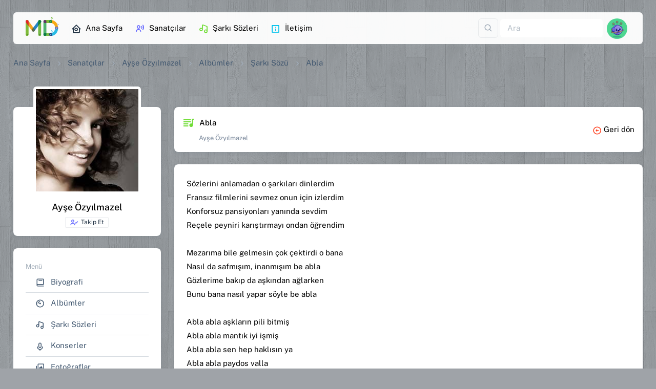

--- FILE ---
content_type: text/html; charset=utf-8
request_url: https://www.muzikdefterim.com/ayse-ozyilmazel/abla-sarki-sozu-793
body_size: 17192
content:



<!DOCTYPE html>

<html dir="ltr" lang='tr'>
<head><meta charset="utf-8" /><meta name="viewport" content="width=device-width,initial-scale=1" /><title>
	Abla Şarkı Sözü - Ayşe Özyılmazel
</title>
    <!-- Favicon -->
    <link rel="apple-touch-icon" sizes="180x180" href="../assets/favicon/apple-touch-icon.png" /><link rel="icon" type="image/png" sizes="32x32" href="../assets/favicon/favicon-32x32.png" /><link rel="icon" type="image/png" sizes="16x16" href="../assets/favicon/favicon-16x16.png" /><link rel="mask-icon" href="../assets/favicon/safari-pinned-tab.svg" color="#5bbad5" /><meta name="msapplication-TileColor" content="#da532c" />
    <!-- Font -->
    <link rel="stylesheet" href="../assets/fonts/font.css" />
    <!-- Icon -->
    <link rel="stylesheet" href="../assets/fonts/boxicons.css" />
    <!-- CSS -->
    <link rel="stylesheet" href="../assets/css/core.css" /><link rel="stylesheet" href="../assets/css/default.css" />
    <!-- Page -->
    <link rel="stylesheet" href="../assets/DataTables/dataTables.bootstrap5.min.css" /><link rel="stylesheet" href="../assets/css/perfect-scrollbar.css" /><link rel="stylesheet" href="../assets/css/spinkit.css" /><link rel="stylesheet" href="../assets/css/animate.css" /><link rel="stylesheet" href="../assets/css/sweetalert2.css" /><link rel="stylesheet" href="../assets/css/iframemanager.css" /><link rel="stylesheet" href="../assets/css/cookieconsent.css" />
    <!-- Meta -->
    <meta name="google-site-verification" content="UrhnWUzyQkGfyQDK9auk8MJOCZu_zOCldmuNXsZtANk" />
        <script>
                    document.addEventListener('contextmenu',
                        event => event.preventDefault());
                    onselectstart = (e) => { e.preventDefault() }

        </script>
<meta name="title" content="Abla Şarkı Sözü - Ayşe Özyılmazel" /><meta name="description" content="Abla : Sözlerini anlamadan o şarkıları dinlerdim, Fransız filmlerini sevmez onun için izlerdim, Konforsuz pansiyonları yanında sevdim, Reçele peyniri karıştırmay..." /><meta property="og:type" content="website" /><meta property="og:url" content="https://www.muzikdefterim.com/ayse-ozyilmazel/abla-sarki-sozu-793" /><meta property="og:title" content="Abla Şarkı Sözü - Ayşe Özyılmazel" /><meta property="og:description" content="Abla : Sözlerini anlamadan o şarkıları dinlerdim, Fransız filmlerini sevmez onun için izlerdim, Konforsuz pansiyonları yanında sevdim, Reçele peyniri karıştırmay..." /><meta property="og:image" content="https://www.muzikdefterim.com/SanatciResim/ayse-ozyilmazel-71.jpg" /><meta property="twitter:card" content="summary_large_image" /><meta property="twitter:url" content="https://www.muzikdefterim.com/ayse-ozyilmazel/abla-sarki-sozu-793" /><meta property="twitter:title" content="Abla Şarkı Sözü - Ayşe Özyılmazel" /><meta property="twitter:description" content="Abla : Sözlerini anlamadan o şarkıları dinlerdim, Fransız filmlerini sevmez onun için izlerdim, Konforsuz pansiyonları yanında sevdim, Reçele peyniri karıştırmay..." /><meta property="twitter:image" content="https://www.muzikdefterim.com/SanatciResim/ayse-ozyilmazel-71.jpg" /><link rel="canonical" href="https://www.muzikdefterim.com/ayse-ozyilmazel/abla-sarki-sozu-793" /></head>
<body>
    <form method="post" action="./abla-sarki-sozu-793" id="form1" class="needs-validation" novalidate="novalidate">
<div class="aspNetHidden">
<input type="hidden" name="__EVENTTARGET" id="__EVENTTARGET" value="" />
<input type="hidden" name="__EVENTARGUMENT" id="__EVENTARGUMENT" value="" />
<input type="hidden" name="__VIEWSTATE" id="__VIEWSTATE" value="wL0JAMPLlH+W9KKmjzrA2/[base64]/7e1e7TsCVyZyZ38Kw8oe72FkLuAFJIYO8gXLF7y+rUK1teqgAA3xo/[base64]/yQOQ8tz05i8XE38ReVEddwmhVBqHZHDcVvrk6QjeXYlUlZIetIFa/[base64]/seW4A0vktUlLXsPmusnJF2wlr3uf8TB2rGp+1EWLLwRfFR/u0mgJtCRLYnul6oL+JBgQzpUBVG1qJdM2GKwZSJTNawjB7pXdRNaNnLZ+MV63tV3FfSm+tSqUYM0dnVan9j/cNuUeUi+s5GfINI2s7vr8MXDYhJ+2SgBQTWkkYRKnU7fXTaOsL52bt6oopacNnljOKXCFXEqgKeYPSjl9NaWh6APJB1PIwhxgC03TP+Xe+4t8keRKwkSELhuBt/[base64]/WW6eRY1vDYSe4gmSvMVZNiVggNjKwgKtsRi7MTeG1shMaH1l+H+M/K/3b51+H2vGu/kVGxbQ6d6/iiQ/dD+lnnfRpwVwXuoNRuCIdDdhPqHmv0LOY6KtoI2sDxrIzbenA6x3Q0dn1tSfyzcCgfVxrl2qZhy4wmYTb+6w74y+sGYYfRT3xVq8w8xJZLSUAjNZzJKNH08YEylVo3h1Y5No77y2z7mSJ30eXwf42JF5s4bsFn+g8CMALZVPu7gXUVYl2P5QumennywTzJP1Ovl/9Mjs1/1vX+G/vdszS7EtJCcbbppVchFJPxtznmSLvk4S/CFoez/NBa0JLv3H3iJzNhxgadJ6OLOzVWdDtssze8F2bVIRrw5a1pWfTOijes1tDEKXRXIP4mYSHhgoG5Xb6plL/YG5q8ehjTllXyr5rwUZ6j8Rkb5MQw1tk1OhuUQSRk8IlypROxBCowR/Y6j2Is9CTd0gfVvYK0nNb3Fg+bTm/[base64]/lPSYa4iFNhM7Cy3xMvlZ3LXCHhKol9cRu0RRIpUm3f9rOVXZry7wRSj7CWDU/0ZBOFTsvu9lLatzCMzQiOr/[base64]/pBmG5W3uJF6XChe5dhi47Aiu54AElCPyxgVIq8EwoFSOIfrQ1++7iQdwnOIIO4bw0Sqxm0LUO6ObWgYfWAnd51Ft1g4+NebEPnMqAQCu6GqwN/Q29bNLlgfJdFcQQ6ypHz+ocwJhkhinlLuCMvoRqKibKcKbmGunJiXVTad9hdoJDXlsA2pZIQ+Yl9mj6nzMY1E97WihHugqJ7JR5pptDkVTIp/I8R1i45SuskETO7/gVkRNm2ykJTH6+h8JyddxTXe+QY5lI5Jyf3oR/pFQ0ce5rr5IZ+MEWuNLXhWo33uHogBbzyu6CMS0+YLmEPPbEtUeONIZJHpVQ++TpOA0DNI7msAZ+NhlgpqJdd56PllPneNTMjJRBCZQUjwQElzeHyA8PhUpOQ4a/Pg7rUTP/+0NGHStr1eFIafbp97c0pMUNrM7ROC3nbYn0md80orqlJqvOAhjce6C6/SbDoWREWyQbBhj7Tav0T6UUppoBT/[base64]/npnBf5jZxMX3tNExkfcAu7wc9tDsYNBvI5Bam/5/GuCuLDsTXvGVPSAcmUFmsyD044BAHvbvQCO1linNGGecfFhjumfBLrqwqkAuwpAG80tbzdXxAltYKPaewE7oRmggnp1TRYJfhQhqa+ce3d1Efk5mpcwnuvEcZ2+YGFanFgu/pWPQVk9cX8ri57P9k/[base64]/NLmsrf+jBMKJGzXXOonuWlZZEvPO1T5tNgBtogVIEQJFFxA2Gd+uVilMsyX6wfWQCSyiasgctpmMRLvf7jXS71ti/zk5jF7NlNr/nhyoAojtX5KYCHRx3UJLwOnyFnMlRsQ1CaDrybyYRI3MF61q+hIGQuv1qoZRiTkq6gCbQ8QaGnxHODwINBpcP3lQoQGKYoU2ZCDVYp4FL9xqJ0gp3ttuMymSeQ0YV2rqrH0xPfUSLdqgHMobDxotTJ6YmtSdWZInmC5/L5QcB2bgutfNtONiJ1AuZw/[base64]/ufL/SfHK+F6MbjncVJafzVD8F3AzYDXVclgpBQ+cpl8Gh0fZ1IMIklU4VkoL4+IrfPOyKBZEddxSOp7Bm1F2BDp76w2ZExO243zw5U2B25kQNa8gex0JnfaY81wftQTxVgf9Nsjij+dxI04udtnevy6EE/5IUwWK+lnKQC2GDFMJL3oundFHbBybyyLKU+MxzAF/CU8fY/X0pezyv4quVbAigA+xSmejY6zwdK14U7qImVGlQhx8k2LGZ9E+kJ50iBR1kAl814O/ndM2qecWpzJ+S+sphzqrf45AScU615pYyEYqfaxyjkif+wskXH+NSUNDRfPGKuiWILBFyNvKLhXyojbBFPPNvUa4GxgxlQV3ogiM9C9ubK8y+IxSNNmPHQxg5wb/5P6GgW/1zUgeoPU01ZgtaoPzKv4vrL4aGukQQyw4V0upmQ1JPHU+yNMf1CWA8Wyc8Cj4LKMdlajWuoyqtdrCM73cXSoZgRjA5g==" />
</div>

<script type="text/javascript">
//<![CDATA[
var theForm = document.forms['form1'];
if (!theForm) {
    theForm = document.form1;
}
function __doPostBack(eventTarget, eventArgument) {
    if (!theForm.onsubmit || (theForm.onsubmit() != false)) {
        theForm.__EVENTTARGET.value = eventTarget;
        theForm.__EVENTARGUMENT.value = eventArgument;
        theForm.submit();
    }
}
//]]>
</script>


<script src="/WebResource.axd?d=pynGkmcFUV13He1Qd6_TZD6dMkukJxbSKxPflogc055p5RRMYiWx8h7fNEjU-15MlvaDC3Cu9iZ6GrDKOAzoEA2&amp;t=637814768020000000" type="text/javascript"></script>


<script src="/ScriptResource.axd?d=NJmAwtEo3Ipnlaxl6CMhvgRzYxVlCt7wKc4mljYGDuTx-YFAXIqd6uhUWa8fZ_caIloyfc92S48WLMwYd403U4gK2qEzvNdnBtZsx3BZIjd83kHKbpzgDxhH5YtGqWuk7t1vBGZeQ62jIUkXSeGx9EVs-49FRzyQtvvtf4NIPuU1&amp;t=49337fe8" type="text/javascript"></script>
<script src="/ScriptResource.axd?d=dwY9oWetJoJoVpgL6Zq8ONtwvxOC-llRuo4Oec8pmXPw_yF2vq4a-XzMzwYdUU4dlqApUhbrL2p74mVB7ZxBM8i2eMu-G9d_z8PzxWJsxpOUKkpf0eq-6Y_fWUbgvQGz19VTZ925ubWdjr1jwrpuXHuIIzw2k4y8wbta0TAc8dQ1&amp;t=49337fe8" type="text/javascript"></script>
<div class="aspNetHidden">

	<input type="hidden" name="__VIEWSTATEGENERATOR" id="__VIEWSTATEGENERATOR" value="7E6F7D8E" />
	<input type="hidden" name="__EVENTVALIDATION" id="__EVENTVALIDATION" value="a5TWl9SdNnJK/zVrtfFBnxYAu4Jbyeysm5sek8X+x282nFXPgjBBj3eaDAXVmVFhnZDbOn40PXKjNGME6DzyiRmKGS1uNK2RG3GZXeoVEP0Estkdg4/ztFdV6ZV4flBfZxTrErZyGdpiJyhWsIgwdVhSx83I79vDzUrLlnM0jAKGjPklFgHVDUgTPtRiAfwpwgJ9AFm3m6rWPH6F+lUm09NsOpeuk/hO5xuVkjLzbVMFTM4MfdaR4sBHktfNFvRDGuKjTb0cOdtGN5NvcSxfugf+lWlxAer1W8XasbR7CH3lmd5tNWKj8be+kITw4/+6aGvMwAqnS7YQFjEmTT4+fw==" />
</div>
        <div class="layout-wrapper layout-content-navbar layout-without-menu">
            <div class="layout-container">
                <aside id="layout-menu" class="layout-menu menu-vertical menu bg-menu-theme d-xl-none">
                    <div class="app-brand">
                        <a href="/" class="app-brand-link ms-auto me-auto mt-3 bx-tada-hover"><span class="app-brand-logo">
                            <img src="../assets/img/muzikdefterim.svg" alt="müzik defterim logo" width="70" />
                        </span></a><a href="javascript:void(0);" class="layout-menu-toggle menu-link text-large ms-auto d-block d-xl-none"><i class="bx bx-chevron-left bx-sm align-middle"></i></a>
                    </div>
                    <div class="menu-inner-shadow"></div>
                    <ul class="menu-inner py-1 mt-3">
                        <li class="menu-item"><a href="/" class="menu-link"><i class="menu-icon tf-icons bx bx-home-circle"></i>
                            <div>Ana Sayfa</div>
                        </a></li>

                        <li class="menu-header small text-uppercase"><span class="menu-header-text">Sayfalar</span> </li>
                        <li class="menu-item"><a href="/sanatcilar" class="menu-link"><i class="menu-icon tf-icons bx bx-user-voice text-primary"></i>
                            <div>Sanatçılar</div>
                        </a>
                        </li>
                        <li class="menu-item"><a href="/sarkisozleri" class="menu-link"><i class="menu-icon tf-icons bx bx-music text-success"></i>
                            <div>Şarkı Sözleri</div>
                        </a>
                        </li>
                        <li class="menu-item"><a href="/search" class="menu-link"><i class="menu-icon tf-icons bx bx-search-alt clrsoundcloud"></i>
                            <div>Arayın...</div>
                        </a>
                        </li>

                        <li class="menu-header small text-uppercase"><span class="menu-header-text">MD</span></li>
                        <li id="Lisoz" class="menu-item">
                            <a id="HyMainSzAdd" class="menu-link" href="../user/"><i class="menu-icon tf-icons bx bx-file text-warning"></i>
                            <div>Şarkı Sözü Ekle</div>
                            </a>
                        </li>
                        <li class="menu-item"><a href="javascript:void(0)" class="menu-link" data-bs-toggle="modal" data-bs-target="#modalContact"><i class="menu-icon tf-icons bx bx-info-square text-info"></i>
                            <div>İletişim</div>
                        </a>
                        </li>

                    </ul>
                </aside>
                <div class="layout-page">
                    <nav
                        class="layout-navbar container-xxl navbar navbar-expand-xl navbar-detached align-items-center bg-navbar-theme mt-4"
                        id="layout-navbar">

                        <a href="/" class="navbar-brand pt-0 bx-tada-hover">
                            <img src="../assets/img/muzikdefterim.svg" alt="müzik defterim logo" width="65" /></a>

                        <div class="layout-menu-toggle navbar-nav align-items-xl-center me-3 me-xl-0 d-xl-none"><a class="nav-item nav-link px-0 me-xl-4" href="javascript:void(0)"><i class="bx bx-menu bx-sm"></i></a></div>

                        <div class="navbar-nav-right d-flex align-items-center" id="navbar-collapse">


                            <div class="collapse navbar-collapse">
                                <div class="navbar-nav me-auto">
                                    <a href="/" class="nav-item nav-link me-2" title="Ana Sayfa"><i class="menu-icon tf-icons bx bx-home-circle text-dark"></i>Ana Sayfa</a>
                                    <a href="/sanatcilar" class="nav-item nav-link me-2" title="Sanatçılar"><i class="menu-icon tf-icons bx bx-user-voice text-primary"></i>Sanatçılar</a>
                                    <a href="/sarkisozleri" class="nav-item nav-link me-2" title="Şarkı Sözleri"><i class="menu-icon tf-icons bx bx-music text-success"></i>Şarkı Sözleri</a>
                                    <a class="nav-item nav-link me-2" href="javascript:void(0)" data-bs-toggle="modal" data-bs-target="#modalContact" title="İletişim"><i class="menu-icon tf-icons bx bx-info-square text-info"></i>İletişim</a>
                                </div>
                            </div>
                            <div class="navbar-nav align-items-center">
                                <div class="nav-item d-flex align-items-center">
                                    <div class="dropdown me-1">

                                        <a id="LeAra" title="Ara" class="text-muted btn btn-icon btn-md btn-outline-gray" data-bs-toggle="dropdown" aria-haspopup="true" aria-expanded="false" href="javascript:__doPostBack(&#39;ctl00$ctl00$LeAra&#39;,&#39;&#39;)">
                                        <i class="bx bx-search fs-5 lh-0"></i>          
                                        </a>
                                        <div class="dropdown-menu dropdown-menu-end" aria-labelledby="LeAra">
                                            <a id="hyArts" class="dropdown-item" href="javascript:__doPostBack(&#39;ctl00$ctl00$hyArts&#39;,&#39;&#39;)"><i class="bx bx-user me-1"></i><span class="text-primary">Sanatçı</span> içerisinde <i class="ms-1 bx bx-search-alt bx-rotate-90"></i></a>
                                            <a id="hySong" class="dropdown-item" href="javascript:__doPostBack(&#39;ctl00$ctl00$hySong&#39;,&#39;&#39;)"><i class="bx bx-music me-1"></i><span class="text-warning">Şarkı adı</span> içerisinde <i class="ms-1 bx bx-search-alt bx-rotate-90"></i></a>
                                            <a id="hyLyrc" class="dropdown-item" href="javascript:__doPostBack(&#39;ctl00$ctl00$hyLyrc&#39;,&#39;&#39;)"><i class="bx bx-notepad me-1"></i><span class="text-success">Şarkı sözü</span> <small class="text-muted">(Beta)</small> içerisinde <i class="ms-1 bx bx-search-alt bx-rotate-90"></i></a>
                                        </div>

                                    </div>

                                    <div>
                                        <input name="ctl00$ctl00$tiAra" type="text" id="tiAra" class="form-control border-0 shadow-none" onkeydown="return (event.keyCode!=13);" placeholder="Ara" aria-label="Ara" Tag="Arama Kutusu" />
                                    </div>
                                </div>
                            </div>
                            
<ul class="navbar-nav flex-row align-items-center ms-auto">
    <!-- User -->
    <li class="nav-item navbar-dropdown dropdown-user dropdown"><a class="nav-link dropdown-toggle hide-arrow" href="javascript:void(0);" data-bs-toggle="dropdown">
        <div class="avatar">
            <img src="../assets/avatar/avatar-11.webp" id="menuSifir_headeravatar" alt="" class="w-px-40 h-auto rounded-circle" />
        </div>
    </a>
        <ul class="dropdown-menu dropdown-menu-end">

            <li>
                <a id="HyLgn" class="dropdown-item" href="/giris"><i class="bx bx-log-in me-2 text-success"></i><span class="align-middle">Giriş Yap</span> </a></li>

            <li>
                <div class="dropdown-divider"></div>
            </li>
            <li>
                <a id="HyRegis" class="dropdown-item" href="/kayit"><i class="bx bx-lock me-2 text-danger"></i>Kayıt Ol</a></li>

        </ul>
    </li>
    <!--/ User -->
</ul>

                            
                        </div>
                    </nav>
                    <div class="content-wrapper">
                        <div class="container-xxl flex-grow-1 container-p-y">
                            
    <nav aria-label="breadcrumb">
        <ol class="breadcrumb breadcrumb-style1">
            <li class="breadcrumb-item"><a href="/" class="text-black" title="Ana Sayfa">Ana Sayfa</a> </li>
            <li class="breadcrumb-item"><a href="/sanatcilar" class="text-black" title="Sanatçılar">Sanatçılar</a> </li>
            <li class="breadcrumb-item"><a href="/ayse-ozyilmazel" class="text-black">
                Ayşe Özyılmazel</a> </li>
            
         <li class="breadcrumb-item"><a href="/ayse-ozyilmazel/albumler" class="text-black">
         Albümler</a> </li>
         <li class="breadcrumb-item active text-black fw-normal">
             <a href="/ayse-ozyilmazel/sarki-sozleri" class="text-black">
         Şarkı Sözü 
             </a>
       </li>
     <li class="breadcrumb-item active text-black fw-normal">
         Abla </li>

        </ol>
    </nav>
    <div class="row d-block d-sm-none">
        <div class="col-12 mt-3">
            <div class="card">
                <div class="d-flex flex-column flex-sm-row text-sm-start">
                    <div class="d-flex m-3">
                        <div class="flex-shrink-0 me-3">
                            <a id="ContentPlaceHolder1_mResHome" href="../ayse-ozyilmazel"><img id="ContentPlaceHolder1_mSanResim" class="rounded shadow-lg" src="../SanatciResim/ayse-ozyilmazel-71.jpg" alt="Ayşe Özyılmazel" style="height:70px;width:70px;" /></a>
                        </div>
                        <div class="flex-grow-1">
                            <h5 class="fw-semibold d-block m-0 mt-2">
                                <a id="ContentPlaceHolder1_mSanLink" href="../ayse-ozyilmazel">Ayşe Özyılmazel</a></h5>
                            <small class="d-block text-muted fw-light my-2">
                                </small>
                            <small class="d-block" id="card-block">
                                <a id="LiTakip" Class="btn btn-xs text-nowrap btn-outline-gray text-dark btn-card-block" href="javascript:__doPostBack(&#39;ctl00$ctl00$ContentPlaceHolder1$LiTakip&#39;,&#39;&#39;)"><i class="bx bx-user-check me-1 text-primary"></i>Takip Et</a>
                            </small>
                        </div>
                        <div class="flex-shrink-0 align-items-end me-xl-0 my-auto">

                            <a class="px-0 me-xl-4" href="javascript:void(0)" data-bs-toggle="offcanvas" data-bs-target="#mobilSntMenu" aria-controls="mobilSntMenu"><i class="bx bx-menu bx-lg"></i></a>
                        </div>
                    </div>
                </div>
            </div>
        </div>
    </div>
    <div class="row mt-4">
        <div class="col-xl-3 col-lg-5 col-md-5 d-none d-sm-block">
            <div class="card mb-4 mt-5">
                <div class="user-profile-header d-flex align-items-center flex-column mb-3">
                    <a id="ContentPlaceHolder1_MainResHome" href="../ayse-ozyilmazel"><img id="ContentPlaceHolder1_oSanResim" class="img-fluid rounded mt-4 mb-3 mt-n2 border border-5 border-white img-thumbnail-shadow" src="../SanatciResim/ayse-ozyilmazel-71.jpg" alt="Ayşe Özyılmazel" style="height:210px;width:210px;" /></a>
                    <div class="user-info text-center">
                        <h5 class="mb-2">
                            Ayşe Özyılmazel</h5>
                        
                    </div>
                    <div id="section-block">
                        <a id="LnkTakip" Class="btn btn-xs text-nowrap btn-outline-gray text-dark btn-section-block" href="javascript:__doPostBack(&#39;ctl00$ctl00$ContentPlaceHolder1$LnkTakip&#39;,&#39;&#39;)"><i class="bx bx-user-check me-1 text-primary"></i>Takip Et</a>
                    </div>
                </div>
            </div>
            <div class="card mb-4">
                <div class="card-body">
                    <small class="text-muted">Menü</small>
                    <ul class="list-group list-group-flush">
                        <li class="list-group-item d-flex list-group-item-action align-items-center"><a href="/ayse-ozyilmazel/biyografi" class="text-gray ms-1">
                            <i class="bx bx-book me-2"></i>
                            Biyografi</a> </li>
                        <li class="list-group-item d-flex list-group-item-action align-items-center"><a href="/ayse-ozyilmazel/albumler" class="text-gray ms-1">
                            <i class="bx bx-album me-2"></i>
                            Albümler</a> </li>
                        <li class="list-group-item d-flex list-group-item-action align-items-center"><a href="/ayse-ozyilmazel/sarki-sozleri" class="text-gray ms-1">
                            <i class="bx bx-music me-2"></i>
                            Şarkı Sözleri</a> </li>
                        <li class="list-group-item d-flex list-group-item-action align-items-center"><a href="/ayse-ozyilmazel/konserler" class="text-gray ms-1">
                            <i class="bx bx-microphone me-2"></i>
                            Konserler</a> </li>
                        <li class="list-group-item d-flex list-group-item-action align-items-center"><a href="/ayse-ozyilmazel/fotograflar" class="text-gray ms-1">
                            <i class="bx bx-images me-2"></i>
                            Fotoğraflar</a> </li>
                        <li class="list-group-item d-flex list-group-item-action align-items-center"><a href="/ayse-ozyilmazel/video-klipler" class="text-gray ms-1">
                            <i class="bx bx-movie-play me-2"></i>
                            Video Klip</a> </li>
                    </ul>
                </div>
            </div>
            
            <div id="ContentPlaceHolder1_onTakip" class="card card-action mb-4">
                <div class="card-header align-items-center">
                    <h5 class="card-action-title mb-0"><i class="bx bx-group bx-sm me-2"></i>Takip Edenler</h5>
                </div>
                <div class="card-body">
                    

                    <div class="d-flex align-items-center avatar-group">

                        <ul class="list-unstyled mb-0 list-inline d-flex flex-wrap justify-content-evenly">
                            

                                <div id="ContentPlaceHolder1_sanatciTakip_RSonOn_kayityok" class="small text-muted"><i class="bx bx-info-circle me-1"></i>Gösterilecek kayıt bulunamadı.</div>
                              
                            
                            

                        </ul>
                    </div>
                    


                </div>
            </div>
            <div class="card mb-4">
                <div class="card-body">
                    <div id="ContentPlaceHolder1_sanatciEditor_mod">
    
        <small class="text-muted">Editörler</small>
        <ul class="list-unstyled mt-3 mb-0">
            
                    <p id="Empty" class="text-muted small m-l-15"><i class="bx bx-info-circle"></i> Editör yok.</p>
                
        </ul>
    
</div>

                </div>
            </div>
        </div>
        <div class="col-xl-9 col-lg-7 col-md-7 mt-xl-5 mt-md-5">
            
    <div class="card card-action mb-4">
        <div class="card-header align-items-center p-3">
            <h6 class="card-action-title mb-0 pt-1">
                <i class="bx bxs-playlist bx-sm text-success me-1"></i>
                Abla
                <span class="d-block form-text ms-4 ps-2 lh-base text-secondary">
                    Ayşe Özyılmazel
                    </span>
            </h6>
            <div><a href="/ayse-ozyilmazel" class="text-truncate"><i class="bx bx-left-arrow-circle text-danger me-1"></i>Geri dön</a></div>
        </div>
    </div>
    <div class="card card-action mb-4">
        <div class="card-body lh-base clearfix">
            
            <p>
                Sözlerini anlamadan o şarkıları dinlerdim<br>Fransız filmlerini sevmez onun için izlerdim<br>Konforsuz pansiyonları yanında sevdim<br>Reçele peyniri karıştırmayı ondan öğrendim<br><br>Mezarıma bile gelmesin çok çektirdi o bana<br>Nasıl da safmışım, inanmışım be abla<br>Gözlerime bakıp da aşkından ağlarken<br>Bunu bana nasıl yapar söyle be abla<br><br>Abla abla aşkların pili bitmiş<br>Abla abla mantık iyi işmiş<br>Abla abla sen hep haklısın ya<br>Abla abla paydos valla<br><br>Anladım ben bu işi bir türlü çözemedim<br>Baktım dinledim demlendim değişmedim<br>Konforsuz aşkları kim bilir niye seçtim<br>Kalple mantığı karıştırmayı niye bilemedim<br><br>Mezarıma bile gelmesin çok çektirdi o bana<br>İçimde çalıyor bir kırık alaturka<br>Ben kaderime yanarken sen söyle Sezen Abla<br>Duramasın o kalpsizin oğlu sarı odalarda<br><br>Abla abla aşkların pili bitmiş<br>Abla abla mantık iyi işmiş<br>Abla abla sen hep haklısın ya<br>Abla abla paydos valla
            </p>

            <div class="row">

                <hr class="divider">
                <span class="text-black mb-2">Albüm Adı : <a href="javascript:;">
                    Ayşe Özyılmazel</a></span>
                <span class="text-black">Ekleyen : <span class="text-black"><a id="ContentPlaceHolder1_ContentPlaceHolder1_pGit" href="../@Diego" target="_blank">Diego</a></span> <span class="ms-2 me-2">/</span> <span class="text-muted"><a id="Llogin" href="javascript:__doPostBack(&#39;ctl00$ctl00$ContentPlaceHolder1$ContentPlaceHolder1$Llogin&#39;,&#39;&#39;)"><i class="bx bx-edit-alt me-1"></i>Düzeltme Öner</a> 
                            </span></span>

            </div>
            
        </div>
    </div>
    <div class="col-lg-12 col-md-12">
        <div class="card accordion-item">
            <h2 class="accordion-header py-1" id="headingOne">
                <button type="button" class="accordion-button collapsed" data-bs-toggle="collapse" data-bs-target="#accordionOne" aria-expanded="false" aria-controls="accordionOne">
                    <i class="bx bx-images bx-sm text-primary me-1"></i>Albümdeki diğer şarkı sözleri
                </button>
            </h2>

            <div id="accordionOne" class="accordion-collapse collapse" data-bs-parent="#accordionExample" style="">
                <div class="accordion-body">
                    <ul class="list-group list-group-flush">
                        
                                <li class="list-group-item d-flex list-group-item-action align-items-center">
                                    <i class="bx bx-music text-muted me-2"></i>
                                    <a id="ContentPlaceHolder1_ContentPlaceHolder1_DigerSarkilar_SLink_0" title="Çocuk" class="text-truncate" href="/ayse-ozyilmazel/cocuk-sarki-sozu-795">Çocuk<i class="mx-1">-</i>
                                    </a>
                                    <small class="text-muted">(2159)</small></li>
                            
                                <li class="list-group-item d-flex list-group-item-action align-items-center">
                                    <i class="bx bx-music text-muted me-2"></i>
                                    <a id="ContentPlaceHolder1_ContentPlaceHolder1_DigerSarkilar_SLink_1" title="Enerji" class="text-truncate" href="/ayse-ozyilmazel/enerji-sarki-sozu-790">Enerji<i class="mx-1">-</i>
                                    </a>
                                    <small class="text-muted">(3256)</small></li>
                            
                                <li class="list-group-item d-flex list-group-item-action align-items-center">
                                    <i class="bx bx-music text-muted me-2"></i>
                                    <a id="ContentPlaceHolder1_ContentPlaceHolder1_DigerSarkilar_SLink_2" title="Evler Yansın" class="text-truncate" href="/ayse-ozyilmazel/evler-yansin-sarki-sozu-797">Evler Yansın<i class="mx-1">-</i>
                                    </a>
                                    <small class="text-muted">(2145)</small></li>
                            
                                <li class="list-group-item d-flex list-group-item-action align-items-center">
                                    <i class="bx bx-music text-muted me-2"></i>
                                    <a id="ContentPlaceHolder1_ContentPlaceHolder1_DigerSarkilar_SLink_3" title="İki Sakin" class="text-truncate" href="/ayse-ozyilmazel/iki-sakin-sarki-sozu-789">İki Sakin<i class="mx-1">-</i>
                                    </a>
                                    <small class="text-muted">(2304)</small></li>
                            
                                <li class="list-group-item d-flex list-group-item-action align-items-center">
                                    <i class="bx bx-music text-muted me-2"></i>
                                    <a id="ContentPlaceHolder1_ContentPlaceHolder1_DigerSarkilar_SLink_4" title="İstanbul un Kızları" class="text-truncate" href="/ayse-ozyilmazel/istanbul-un-kizlari-sarki-sozu-798">İstanbul un Kızları<i class="mx-1">-</i>
                                    </a>
                                    <small class="text-muted">(2338)</small></li>
                            
                                <li class="list-group-item d-flex list-group-item-action align-items-center">
                                    <i class="bx bx-music text-muted me-2"></i>
                                    <a id="ContentPlaceHolder1_ContentPlaceHolder1_DigerSarkilar_SLink_5" title="Pardon" class="text-truncate" href="/ayse-ozyilmazel/pardon-sarki-sozu-796">Pardon<i class="mx-1">-</i>
                                    </a>
                                    <small class="text-muted">(2157)</small></li>
                            
                                <li class="list-group-item d-flex list-group-item-action align-items-center">
                                    <i class="bx bx-music text-muted me-2"></i>
                                    <a id="ContentPlaceHolder1_ContentPlaceHolder1_DigerSarkilar_SLink_6" title="Sevene Kadar" class="text-truncate" href="/ayse-ozyilmazel/sevene-kadar-sarki-sozu-791">Sevene Kadar<i class="mx-1">-</i>
                                    </a>
                                    <small class="text-muted">(2368)</small></li>
                            
                                <li class="list-group-item d-flex list-group-item-action align-items-center">
                                    <i class="bx bx-music text-muted me-2"></i>
                                    <a id="ContentPlaceHolder1_ContentPlaceHolder1_DigerSarkilar_SLink_7" title="Taşıyo Baksana" class="text-truncate" href="/ayse-ozyilmazel/tasiyo-baksana-sarki-sozu-792">Taşıyo Baksana<i class="mx-1">-</i>
                                    </a>
                                    <small class="text-muted">(2358)</small></li>
                            
                                <li class="list-group-item d-flex list-group-item-action align-items-center">
                                    <i class="bx bx-music text-muted me-2"></i>
                                    <a id="ContentPlaceHolder1_ContentPlaceHolder1_DigerSarkilar_SLink_8" title="Temmuz" class="text-truncate" href="/ayse-ozyilmazel/temmuz-sarki-sozu-794">Temmuz<i class="mx-1">-</i>
                                    </a>
                                    <small class="text-muted">(2274)</small></li>
                            
                    </ul>
                    
                </div>
            </div>
        </div>
    </div>
    <script type="text/javascript">
//<![CDATA[
Sys.WebForms.PageRequestManager._initialize('ctl00$ctl00$ContentPlaceHolder1$ContentPlaceHolder1$ScrptManager', 'form1', ['tctl00$ctl00$ContentPlaceHolder1$ContentPlaceHolder1$updEdit','ContentPlaceHolder1_ContentPlaceHolder1_updEdit'], [], [], 90, 'ctl00$ctl00');
//]]>
</script>


    <div class="modal fade" id="editSend" data-bs-backdrop="static" tabindex="-1">
        <div class="modal-dialog" id="card-block">
            <div class="modal-content">
                <div class="modal-header">
                    <h5 class="modal-title" id="backDropModalTitle">
                        Abla</h5>
                    <button
                        type="button"
                        class="btn-close"
                        data-bs-dismiss="modal"
                        aria-label="Close">
                    </button>
                </div>
                <div id="ContentPlaceHolder1_ContentPlaceHolder1_updEdit">
	
                        <div id="ContentPlaceHolder1_ContentPlaceHolder1_editbody" class="modal-body">
                            <div class="row mb-3">
                                <div class="mb-3"><i class="bx bx-edit-alt me-2"></i>Hatalı bulduğunuz yerleri ve olması gerekeni yazın.</div>
                            </div>
                            <div>
                                
                                <div class="row">
                                    <div class="col mb-3">
                                        <label for="ckHatalitxt" class="form-label text-warning">Hatalı Bölüm</label>
                                        <textarea name="ctl00$ctl00$ContentPlaceHolder1$ContentPlaceHolder1$ckHatalitxt" rows="4" cols="20" id="ContentPlaceHolder1_ContentPlaceHolder1_ckHatalitxt" class="form-control" required="">
</textarea>
                                        <div class="invalid-feedback">Bu alan boş olamaz!</div>
                                    </div>
                                </div>
                                <div class="row">
                                    <div class="col">
                                        <label for="ckDogruTxt" class="form-label text-info">Olması Gereken</label>
                                        <textarea name="ctl00$ctl00$ContentPlaceHolder1$ContentPlaceHolder1$ckDogruTxt" rows="4" cols="20" id="ContentPlaceHolder1_ContentPlaceHolder1_ckDogruTxt" class="form-control" required="">
</textarea>
                                        <div class="invalid-feedback">Bu alan boş olamaz!</div>
                                    </div>
                                </div>
                            </div>
                        </div>

                        
                        <div class="modal-footer">
                            <button type="button" class="btn btn-outline-secondary" data-bs-dismiss="modal">
                                Kapat
                            </button>
                            <input type="submit" name="ctl00$ctl00$ContentPlaceHolder1$ContentPlaceHolder1$BtnGonder" value="Gönder" id="ContentPlaceHolder1_ContentPlaceHolder1_BtnGonder" class="btn btn-primary btn-card-block" />
                        </div>
                    
</div>
            </div>
        </div>
    </div>

        </div>
    </div>
    <div
        class="offcanvas offcanvas-end"
        tabindex="-1"
        id="mobilSntMenu"
        aria-labelledby="offcanvasBackdropLabel">
        <div class="offcanvas-header">
            <h5 id="offcanvasBackdropLabel" class="offcanvas-title">
                <a id="ContentPlaceHolder1_sideResHome" href="../ayse-ozyilmazel"><img id="ContentPlaceHolder1_sideSanResim" class="w-px-50 h-auto rounded-circle shadow me-2" src="../SanatciResim/ayse-ozyilmazel-71.jpg" alt="Ayşe Özyılmazel" /></a>
                Ayşe Özyılmazel</h5>

            <button
                type="button"
                class="btn-close text-reset"
                data-bs-dismiss="offcanvas"
                aria-label="Close">
            </button>
        </div>
        <div class="offcanvas-body mx-0 flex-grow-0">

            <div>
                <small class="text-muted">Menü</small>
                <ul class="list-group list-group-flush mt-1">
                    <li class="list-group-item d-flex list-group-item-action align-items-center"><a href="/ayse-ozyilmazel/biyografi" class="text-gray ms-1">
                        <i class="bx bx-book me-2"></i>
                        Biyografi</a> </li>
                    <li class="list-group-item d-flex list-group-item-action align-items-center"><a href="/ayse-ozyilmazel/albumler" class="text-gray ms-1">
                        <i class="bx bx-album me-2"></i>
                        Albümler</a> </li>
                    <li class="list-group-item d-flex list-group-item-action align-items-center"><a href="/ayse-ozyilmazel/sarki-sozleri" class="text-gray ms-1">
                        <i class="bx bx-music me-2"></i>
                        Şarkı Sözleri</a> </li>
                    <li class="list-group-item d-flex list-group-item-action align-items-center"><a href="/ayse-ozyilmazel/konserler" class="text-gray ms-1">
                        <i class="bx bx-microphone me-2"></i>
                        Konserler</a> </li>
                    <li class="list-group-item d-flex list-group-item-action align-items-center"><a href="/ayse-ozyilmazel/fotograflar" class="text-gray ms-1">
                        <i class="bx bx-images me-2"></i>
                        Fotoğraflar</a> </li>
                    <li class="list-group-item d-flex list-group-item-action align-items-center"><a href="/ayse-ozyilmazel/video-klipler" class="text-gray ms-1">
                        <i class="bx bx-movie-play me-2"></i>
                        Video Klip</a> </li>
                </ul>
            </div>

            

            <div class="my-5">
                <small class="text-muted d-block mb-3">Takip Edenler</small>

                

                    <div class="d-flex align-items-center avatar-group">

                        <ul class="list-unstyled mb-0 list-inline d-flex flex-wrap justify-content-evenly">
                            

                                <div id="ContentPlaceHolder1_msanatciTakip_RSonOn_kayityok" class="small text-muted"><i class="bx bx-info-circle me-1"></i>Gösterilecek kayıt bulunamadı.</div>
                              
                            
                            

                        </ul>
                    </div>
                    


            </div>
            <div id="ContentPlaceHolder1_sanatciEditorM_mod">
    
        <small class="text-muted">Editörler</small>
        <ul class="list-unstyled mt-3 mb-0">
            
                    <p id="Empty" class="text-muted small m-l-15"><i class="bx bx-info-circle"></i> Editör yok.</p>
                
        </ul>
    
</div>

            <button
                type="button"
                class="btn btn-outline-secondary d-grid w-100 mt-5"
                data-bs-dismiss="offcanvas">
                Kapat
            </button>
        </div>
    </div>

                        </div>
                        <div class="container-xxl">

                            <footer class="bg-white rounded text-center text-lg-start small mb-4">
                                <div class="container pt-4">
                                    <div class="row my-2">
                                        <div class="col-lg-4 col-md-12 mb-2 mb-md-0">

                                            <div class="shadow-1-strong d-flex align-items-center justify-content-center mb-0 mx-auto pt-2 pb-3">
                                                <a href="/" class="bx-tada-hover mt-xs-5">
                                                    <img src="../assets/img/muzikdefterim.svg" width="70" alt="müzik defterim footer logo" />
                                                </a>
                                            </div>

                                            <p class="text-center">En rahat şarkı sözleri sitesi.</p>

                                        </div>
                                        <div class="col-12 col-lg-8 col-md-12 mb-0 px-1">
                                            <nav style="--bs-breadcrumb-divider: '';" aria-label="breadcrumb">
                                                <ol class="breadcrumb lh-base d-flex justify-content-center">
                                                    <li class="breadcrumb-item">
                                                        <a href="/" title="Ana Sayfa"><i class="bx bx-radio-circle text-primary pe-1"></i>Ana Sayfa</a>
                                                    </li>
                                                    <li class="breadcrumb-item">
                                                        <a href="/uyeler" title="Üyeler"><i class="bx bx-radio-circle text-primary pe-1"></i>Üyeler</a>
                                                    </li>

                                                    <li class="breadcrumb-item text-truncate">
                                                        <a href="/istiklal-marsi" title="İstiklâl Marşı"><i class="bx bx-radio-circle text-primary pe-1"></i>İstiklâl Marşı</a>
                                                    </li>
                                                    <li class="breadcrumb-item text-truncate">
                                                        <a href="/genclige-hitabe" title="Gençliğe Hitabe"><i class="bx bx-radio-circle text-primary pe-1"></i>Gençliğe Hitabe</a>
                                                    </li>

                                                    <li class="breadcrumb-item">
                                                        <a href="https://twitter.com/MuzikDefterim" target="_blank" rel="noopener nofollow noreferrer" title="Twitter - MüzikDefterim"><i class="bx bx-radio-circle text-info pe-1"></i>Twitter</a>
                                                    </li>
                                                    <li class="breadcrumb-item">
                                                        <a href="https://www.facebook.com/MuzikDefteriM" target="_blank" rel="noopener nofollow noreferrer" title="Facebook - MüzikDefterim"><i class="bx bx-radio-circle text-info pe-1"></i>Facebook</a>
                                                    </li>
                                                </ol>

                                                <ol class="breadcrumb lh-base d-flex justify-content-center">
                                                    <li class="breadcrumb-item">
                                                        <a href="javascript:void(0);" data-cc="show-preferencesModal" title="Çerez Ayarları"><i class="bx bx-radio-circle text-success pe-1"></i>Çerez Ayarları</a>
                                                    </li>
                                                    <li class="breadcrumb-item">
                                                        <a href="/kvkk/gizlilik-politikasi" title="Gizlilik Politikası"><i class="bx bx-radio-circle text-success pe-1"></i>Gizlilik Politikası</a>
                                                    </li>
                                                    <li class="breadcrumb-item text-truncate">
                                                        <a href="/kvkk/cerez-aydinlatma-metni" title="Çerez Aydınlatma Metni"><i class="bx bx-radio-circle text-success pe-1"></i>Çerez Aydınlatma Metni</a>
                                                    </li>
                                                </ol>

                                                <ol class="breadcrumb d-flex justify-content-center">
                                                    <li class="breadcrumb-item">
                                                        <a href="../uye/MD/msend" title="Sorun Bildir"><i class="bx bx-radio-circle text-warning pe-1"></i>Sorun Bildir</a>
                                                    </li>
                                                </ol>
                                            </nav>
                                        </div>
                                    </div>
                                </div>
                                <div class="border-top text-center rounded p-3" style="background-color: #4359710d;">
                                    © 2026 MuzikDefterim.com
                                </div>
                            </footer>
                        </div>

                        <div class="content-backdrop fade"></div>
                    </div>
                </div>
            </div>
            <div class="layout-overlay layout-menu-toggle"></div>
        </div>
    </form>
    <div class="modal fade" id="modalContact" tabindex="-1" aria-hidden="true" aria-modal="true">
        <div class="modal-dialog modal-dialog-centered" role="document">
            <div class="modal-content">
                <div class="modal-header">
                    <h5 class="modal-title" id="modalCenterTitle">İletişim</h5>
                    <button
                        type="button"
                        class="btn-close"
                        data-bs-dismiss="modal"
                        aria-label="Close">
                    </button>
                </div>
                <div class="modal-body">
                    <div class="row">
                        <span class="text-black">Bize mail adresinden veya sosyal medya hesabımızdan ulaşabilirsiniz.</span>
                    </div>
                    <div class="dropdown-divider mb-4 mt-3"></div>
                    <div class="row g-2">
                        <div class="col mb-0">
                            <label class="form-label"><i class="bx bx-sm bx-mail-send me-2 text-warning"></i>E-Posta</label>
                            <p id="cntEmail" class="text-black">info<i class="bx bx-at"></i>muzikdefterim.com</p>
                        </div>
                        <div class="col mb-0">
                            <label class="form-label"><i class="bx bx-sm bxl-twitter me-2 text-info"></i>Twitter</label>
                            <p><a href="https://twitter.com/MuzikDefterim" target="_blank" rel="noopener nofollow noreferrer" id="cntTwitter">@muzikdefterim</a></p>
                        </div>
                    </div>
                </div>
                <div class="modal-footer">
                    <button type="button" class="btn btn-outline-secondary" data-bs-dismiss="modal">
                        Kapat
                    </button>
                </div>
            </div>
        </div>
    </div>
    
<div
    class="offcanvas offcanvas-end"
    tabindex="-1"
    id="offcanvasBackdrop"
    aria-labelledby="offcanvasBackdropLabel">
    <div class="offcanvas-header">
        <h5 id="offcanvasBackdropLabel" class="offcanvas-title"><i class="bx bx-user-check bx-sm text-primary"></i>Sanatçı Listesi</h5>
        <button
            type="button"
            class="btn-close text-reset"
            data-bs-dismiss="offcanvas"
            aria-label="Close">
        </button>
    </div>
    <div class="offcanvas-body mx-0 flex-grow-0">

        <div class="list-group list-group-flush">
            

        </div>
        <p class="mb-4 mt-3 d-none">
            <i class="bx bx-info-circle"></i>Hiçbir sanatçıyı takip etmiyorsunuz.
        </p>
        <hr class="divider">

        <h5 class="offcanvas-title mb-4"><i class="bx bx-music bx-sm me-2 text-success"></i>Şarkı Sözü Listesi</h5>

        <div class="list-group list-group-flush">
            

        </div>
        <button
            type="button"
            class="btn btn-outline-secondary d-grid w-100 mt-3"
            data-bs-dismiss="offcanvas">
            Kapat
        </button>
    </div>
</div>

    <!--Yukarı Çık-->
    <a id="tbutton"><i class="bx bxs-to-top bx-md bx-fade-up-hover"></i></a>

    <!-- Helper -->
    <script src="../assets/js/helpers.js"></script>
    <!-- JS -->
    <script src="../assets/js/jquery.js"></script>
    <script src="../assets/js/popper.js"></script>
    <script src="../assets/js/bootstrap.js"></script>
    <script src="../assets/js/perfect-scrollbar.js"></script>
    <script src="../assets/js/menu.js"></script>

    <!-- Main -->
    <script src="../assets/js/main.js"></script>
    <script src="../assets/js/validate.js"></script>
    <script src="../assets/js/jquery.fancybox.min.js"></script>
    <!-- Page -->
    <script src="../assets/DataTables/jquery.dataTables.min.js"></script>
    <script src="../assets/DataTables/dataTables.bootstrap5.min.js"></script>
    <script src="../assets/js/block-ui.js"></script>
    <script src="../assets/js/sweetalert2.js"></script>
    <script src="../assets/js/ui-sweetalert2.js"></script>
    
    <script src="../assets/js/valert.js"></script>
    <script type="module" src="../assets/js/cookieconsent-init.js"></script>

    <!-- Google tag (gtag.js) -->
    <script type="text/plain" data-category="analytics" data-service="google" async src="https://www.googletagmanager.com/gtag/js?id=G-Q18Z6XRESN"></script>
    <script type="text/plain" data-category="analytics" data-service="google">
        window.dataLayer = window.dataLayer || [];
        function gtag() { dataLayer.push(arguments); }
        gtag('js', new Date());
    
        gtag('config', 'G-Q18Z6XRESN');
    </script>
    <!-- Google tag (gtag.js) -->
</body>
</html>



--- FILE ---
content_type: application/javascript
request_url: https://www.muzikdefterim.com/assets/js/menu.js
body_size: 30667
content:
(function(e, a) { for(var i in a) e[i] = a[i]; }(window, /******/ (function(modules) { // webpackBootstrap
/******/ 	// The module cache
/******/ 	var installedModules = {};
/******/
/******/ 	// The require function
/******/ 	function __webpack_require__(moduleId) {
/******/
/******/ 		// Check if module is in cache
/******/ 		if(installedModules[moduleId]) {
/******/ 			return installedModules[moduleId].exports;
/******/ 		}
/******/ 		// Create a new module (and put it into the cache)
/******/ 		var module = installedModules[moduleId] = {
/******/ 			i: moduleId,
/******/ 			l: false,
/******/ 			exports: {}
/******/ 		};
/******/
/******/ 		// Execute the module function
/******/ 		modules[moduleId].call(module.exports, module, module.exports, __webpack_require__);
/******/
/******/ 		// Flag the module as loaded
/******/ 		module.l = true;
/******/
/******/ 		// Return the exports of the module
/******/ 		return module.exports;
/******/ 	}
/******/
/******/
/******/ 	// expose the modules object (__webpack_modules__)
/******/ 	__webpack_require__.m = modules;
/******/
/******/ 	// expose the module cache
/******/ 	__webpack_require__.c = installedModules;
/******/
/******/ 	// define getter function for harmony exports
/******/ 	__webpack_require__.d = function(exports, name, getter) {
/******/ 		if(!__webpack_require__.o(exports, name)) {
/******/ 			Object.defineProperty(exports, name, { enumerable: true, get: getter });
/******/ 		}
/******/ 	};
/******/
/******/ 	// define __esModule on exports
/******/ 	__webpack_require__.r = function(exports) {
/******/ 		if(typeof Symbol !== 'undefined' && Symbol.toStringTag) {
/******/ 			Object.defineProperty(exports, Symbol.toStringTag, { value: 'Module' });
/******/ 		}
/******/ 		Object.defineProperty(exports, '__esModule', { value: true });
/******/ 	};
/******/
/******/ 	// create a fake namespace object
/******/ 	// mode & 1: value is a module id, require it
/******/ 	// mode & 2: merge all properties of value into the ns
/******/ 	// mode & 4: return value when already ns object
/******/ 	// mode & 8|1: behave like require
/******/ 	__webpack_require__.t = function(value, mode) {
/******/ 		if(mode & 1) value = __webpack_require__(value);
/******/ 		if(mode & 8) return value;
/******/ 		if((mode & 4) && typeof value === 'object' && value && value.__esModule) return value;
/******/ 		var ns = Object.create(null);
/******/ 		__webpack_require__.r(ns);
/******/ 		Object.defineProperty(ns, 'default', { enumerable: true, value: value });
/******/ 		if(mode & 2 && typeof value != 'string') for(var key in value) __webpack_require__.d(ns, key, function(key) { return value[key]; }.bind(null, key));
/******/ 		return ns;
/******/ 	};
/******/
/******/ 	// getDefaultExport function for compatibility with non-harmony modules
/******/ 	__webpack_require__.n = function(module) {
/******/ 		var getter = module && module.__esModule ?
/******/ 			function getDefault() { return module['default']; } :
/******/ 			function getModuleExports() { return module; };
/******/ 		__webpack_require__.d(getter, 'a', getter);
/******/ 		return getter;
/******/ 	};
/******/
/******/ 	// Object.prototype.hasOwnProperty.call
/******/ 	__webpack_require__.o = function(object, property) { return Object.prototype.hasOwnProperty.call(object, property); };
/******/
/******/ 	// __webpack_public_path__
/******/ 	__webpack_require__.p = "";
/******/
/******/
/******/ 	// Load entry module and return exports
/******/ 	return __webpack_require__(__webpack_require__.s = "./js/menu.js");
/******/ })
/************************************************************************/
/******/ ({

/***/ "./js/menu.js":
/*!********************!*\
  !*** ./js/menu.js ***!
  \********************/
/*! exports provided: Menu */
/***/ (function(module, __webpack_exports__, __webpack_require__) {

"use strict";
eval("__webpack_require__.r(__webpack_exports__);\n/* harmony export (binding) */ __webpack_require__.d(__webpack_exports__, \"Menu\", function() { return Menu; });\nfunction _classCallCheck(instance, Constructor) { if (!(instance instanceof Constructor)) { throw new TypeError(\"Cannot call a class as a function\"); } }\n\nfunction _defineProperties(target, props) { for (var i = 0; i < props.length; i++) { var descriptor = props[i]; descriptor.enumerable = descriptor.enumerable || false; descriptor.configurable = true; if (\"value\" in descriptor) descriptor.writable = true; Object.defineProperty(target, descriptor.key, descriptor); } }\n\nfunction _createClass(Constructor, protoProps, staticProps) { if (protoProps) _defineProperties(Constructor.prototype, protoProps); if (staticProps) _defineProperties(Constructor, staticProps); Object.defineProperty(Constructor, \"prototype\", { writable: false }); return Constructor; }\n\nvar TRANSITION_EVENTS = ['transitionend', 'webkitTransitionEnd', 'oTransitionEnd']; // const TRANSITION_PROPERTIES = ['transition', 'MozTransition', 'webkitTransition', 'WebkitTransition', 'OTransition']\n\nvar Menu = /*#__PURE__*/function () {\n  function Menu(el) {\n    var config = arguments.length > 1 && arguments[1] !== undefined ? arguments[1] : {};\n\n    var _PS = arguments.length > 2 && arguments[2] !== undefined ? arguments[2] : null;\n\n    _classCallCheck(this, Menu);\n\n    this._el = el;\n    this._animate = config.animate !== false;\n    this._accordion = config.accordion !== false;\n    this._closeChildren = Boolean(config.closeChildren);\n\n    this._onOpen = config.onOpen || function () {};\n\n    this._onOpened = config.onOpened || function () {};\n\n    this._onClose = config.onClose || function () {};\n\n    this._onClosed = config.onClosed || function () {};\n\n    this._psScroll = null;\n    this._topParent = null;\n    this._menuBgClass = null;\n    el.classList.add('menu');\n    el.classList[this._animate ? 'remove' : 'add']('menu-no-animation'); // check\n\n    el.classList.add('menu-vertical');\n    var PerfectScrollbarLib = _PS || window.PerfectScrollbar;\n\n    if (PerfectScrollbarLib) {\n      this._scrollbar = new PerfectScrollbarLib(el.querySelector('.menu-inner'), {\n        suppressScrollX: true,\n        wheelPropagation: !Menu._hasClass('layout-menu-fixed layout-menu-fixed-offcanvas')\n      });\n      window.Helpers.menuPsScroll = this._scrollbar;\n    } else {\n      el.querySelector('.menu-inner').classList.add('overflow-auto');\n    } // Add data attribute for bg color class of menu\n\n\n    var menuClassList = el.classList;\n\n    for (var i = 0; i < menuClassList.length; i++) {\n      if (menuClassList[i].startsWith('bg-')) {\n        this._menuBgClass = menuClassList[i];\n      }\n    }\n\n    el.setAttribute('data-bg-class', this._menuBgClass);\n\n    this._bindEvents(); // Link menu instance to element\n\n\n    el.menuInstance = this;\n  }\n\n  _createClass(Menu, [{\n    key: \"_bindEvents\",\n    value: function _bindEvents() {\n      var _this = this;\n\n      // Click Event\n      this._evntElClick = function (e) {\n        // Find top parent element\n        if (e.target.closest('ul') && e.target.closest('ul').classList.contains('menu-inner')) {\n          var menuItem = Menu._findParent(e.target, 'menu-item', false); // eslint-disable-next-line prefer-destructuring\n\n\n          if (menuItem) _this._topParent = menuItem.childNodes[0];\n        }\n\n        var toggleLink = e.target.classList.contains('menu-toggle') ? e.target : Menu._findParent(e.target, 'menu-toggle', false);\n\n        if (toggleLink) {\n          e.preventDefault();\n\n          if (toggleLink.getAttribute('data-hover') !== 'true') {\n            _this.toggle(toggleLink);\n          }\n        }\n      };\n\n      if (window.Helpers.isMobileDevice) this._el.addEventListener('click', this._evntElClick);\n\n      this._evntWindowResize = function () {\n        _this.update();\n\n        if (_this._lastWidth !== window.innerWidth) {\n          _this._lastWidth = window.innerWidth;\n\n          _this.update();\n        }\n\n        var horizontalMenuTemplate = document.querySelector(\"[data-template^='horizontal-menu']\");\n        if (!_this._horizontal && !horizontalMenuTemplate) _this.manageScroll();\n      };\n\n      window.addEventListener('resize', this._evntWindowResize);\n    }\n  }, {\n    key: \"_unbindEvents\",\n    value: function _unbindEvents() {\n      if (this._evntElClick) {\n        this._el.removeEventListener('click', this._evntElClick);\n\n        this._evntElClick = null;\n      }\n\n      if (this._evntElMouseOver) {\n        this._el.removeEventListener('mouseover', this._evntElMouseOver);\n\n        this._evntElMouseOver = null;\n      }\n\n      if (this._evntElMouseOut) {\n        this._el.removeEventListener('mouseout', this._evntElMouseOut);\n\n        this._evntElMouseOut = null;\n      }\n\n      if (this._evntWindowResize) {\n        window.removeEventListener('resize', this._evntWindowResize);\n        this._evntWindowResize = null;\n      }\n\n      if (this._evntBodyClick) {\n        document.body.removeEventListener('click', this._evntBodyClick);\n        this._evntBodyClick = null;\n      }\n\n      if (this._evntInnerMousemove) {\n        this._inner.removeEventListener('mousemove', this._evntInnerMousemove);\n\n        this._evntInnerMousemove = null;\n      }\n\n      if (this._evntInnerMouseleave) {\n        this._inner.removeEventListener('mouseleave', this._evntInnerMouseleave);\n\n        this._evntInnerMouseleave = null;\n      }\n    }\n  }, {\n    key: \"open\",\n    value: function open(el) {\n      var _this2 = this;\n\n      var closeChildren = arguments.length > 1 && arguments[1] !== undefined ? arguments[1] : this._closeChildren;\n\n      var item = this._findUnopenedParent(Menu._getItem(el, true), closeChildren);\n\n      if (!item) return;\n\n      var toggleLink = Menu._getLink(item, true);\n\n      Menu._promisify(this._onOpen, this, item, toggleLink, Menu._findMenu(item)).then(function () {\n        if (!_this2._horizontal || !Menu._isRoot(item)) {\n          if (_this2._animate && !_this2._horizontal) {\n            window.requestAnimationFrame(function () {\n              return _this2._toggleAnimation(true, item, false);\n            });\n            if (_this2._accordion) _this2._closeOther(item, closeChildren);\n          } else if (_this2._animate) {\n            // eslint-disable-next-line no-unused-expressions\n            _this2._onOpened && _this2._onOpened(_this2, item, toggleLink, Menu._findMenu(item));\n          } else {\n            item.classList.add('open'); // eslint-disable-next-line no-unused-expressions\n\n            _this2._onOpened && _this2._onOpened(_this2, item, toggleLink, Menu._findMenu(item));\n            if (_this2._accordion) _this2._closeOther(item, closeChildren);\n          }\n        } else {\n          // eslint-disable-next-line no-unused-expressions\n          _this2._onOpened && _this2._onOpened(_this2, item, toggleLink, Menu._findMenu(item));\n        }\n      }).catch(function () {});\n    }\n  }, {\n    key: \"close\",\n    value: function close(el) {\n      var _this3 = this;\n\n      var closeChildren = arguments.length > 1 && arguments[1] !== undefined ? arguments[1] : this._closeChildren;\n\n      var _autoClose = arguments.length > 2 && arguments[2] !== undefined ? arguments[2] : false;\n\n      var item = Menu._getItem(el, true);\n\n      var toggleLink = Menu._getLink(el, true);\n\n      if (!item.classList.contains('open') || item.classList.contains('disabled')) return;\n\n      Menu._promisify(this._onClose, this, item, toggleLink, Menu._findMenu(item), _autoClose).then(function () {\n        if (!_this3._horizontal || !Menu._isRoot(item)) {\n          if (_this3._animate && !_this3._horizontal) {\n            window.requestAnimationFrame(function () {\n              return _this3._toggleAnimation(false, item, closeChildren);\n            });\n          } else {\n            item.classList.remove('open');\n\n            if (closeChildren) {\n              var opened = item.querySelectorAll('.menu-item.open');\n\n              for (var i = 0, l = opened.length; i < l; i++) {\n                opened[i].classList.remove('open');\n              }\n            } // eslint-disable-next-line no-unused-expressions\n\n\n            _this3._onClosed && _this3._onClosed(_this3, item, toggleLink, Menu._findMenu(item));\n          }\n        } else {\n          // eslint-disable-next-line no-unused-expressions\n          _this3._onClosed && _this3._onClosed(_this3, item, toggleLink, Menu._findMenu(item));\n        }\n      }).catch(function () {});\n    }\n  }, {\n    key: \"_closeOther\",\n    value: function _closeOther(item, closeChildren) {\n      var opened = Menu._findChild(item.parentNode, ['menu-item', 'open']);\n\n      for (var i = 0, l = opened.length; i < l; i++) {\n        if (opened[i] !== item) this.close(opened[i], closeChildren);\n      }\n    }\n  }, {\n    key: \"toggle\",\n    value: function toggle(el) {\n      var closeChildren = arguments.length > 1 && arguments[1] !== undefined ? arguments[1] : this._closeChildren;\n\n      var item = Menu._getItem(el, true); // const toggleLink = Menu._getLink(el, true)\n\n\n      if (item.classList.contains('open')) this.close(item, closeChildren);else this.open(item, closeChildren);\n    }\n  }, {\n    key: \"_findUnopenedParent\",\n    value: function _findUnopenedParent(item, closeChildren) {\n      var tree = [];\n      var parentItem = null;\n\n      while (item) {\n        if (item.classList.contains('disabled')) {\n          parentItem = null;\n          tree = [];\n        } else {\n          if (!item.classList.contains('open')) parentItem = item;\n          tree.push(item);\n        }\n\n        item = Menu._findParent(item, 'menu-item', false);\n      }\n\n      if (!parentItem) return null;\n      if (tree.length === 1) return parentItem;\n      tree = tree.slice(0, tree.indexOf(parentItem));\n\n      for (var i = 0, l = tree.length; i < l; i++) {\n        tree[i].classList.add('open');\n\n        if (this._accordion) {\n          var openedItems = Menu._findChild(tree[i].parentNode, ['menu-item', 'open']);\n\n          for (var j = 0, k = openedItems.length; j < k; j++) {\n            if (openedItems[j] !== tree[i]) {\n              openedItems[j].classList.remove('open');\n\n              if (closeChildren) {\n                var openedChildren = openedItems[j].querySelectorAll('.menu-item.open');\n\n                for (var x = 0, z = openedChildren.length; x < z; x++) {\n                  openedChildren[x].classList.remove('open');\n                }\n              }\n            }\n          }\n        }\n      }\n\n      return parentItem;\n    }\n  }, {\n    key: \"_toggleAnimation\",\n    value: function _toggleAnimation(open, item, closeChildren) {\n      var _this4 = this;\n\n      var toggleLink = Menu._getLink(item, true);\n\n      var menu = Menu._findMenu(item);\n\n      Menu._unbindAnimationEndEvent(item);\n\n      var linkHeight = Math.round(toggleLink.getBoundingClientRect().height);\n      item.style.overflow = 'hidden';\n\n      var clearItemStyle = function clearItemStyle() {\n        item.classList.remove('menu-item-animating');\n        item.classList.remove('menu-item-closing');\n        item.style.overflow = null;\n        item.style.height = null;\n\n        _this4.update();\n      };\n\n      if (open) {\n        item.style.height = \"\".concat(linkHeight, \"px\");\n        item.classList.add('menu-item-animating');\n        item.classList.add('open');\n\n        Menu._bindAnimationEndEvent(item, function () {\n          clearItemStyle();\n\n          _this4._onOpened(_this4, item, toggleLink, menu);\n        });\n\n        setTimeout(function () {\n          item.style.height = \"\".concat(linkHeight + Math.round(menu.getBoundingClientRect().height), \"px\");\n        }, 50);\n      } else {\n        item.style.height = \"\".concat(linkHeight + Math.round(menu.getBoundingClientRect().height), \"px\");\n        item.classList.add('menu-item-animating');\n        item.classList.add('menu-item-closing');\n\n        Menu._bindAnimationEndEvent(item, function () {\n          item.classList.remove('open');\n          clearItemStyle();\n\n          if (closeChildren) {\n            var opened = item.querySelectorAll('.menu-item.open');\n\n            for (var i = 0, l = opened.length; i < l; i++) {\n              opened[i].classList.remove('open');\n            }\n          }\n\n          _this4._onClosed(_this4, item, toggleLink, menu);\n        });\n\n        setTimeout(function () {\n          item.style.height = \"\".concat(linkHeight, \"px\");\n        }, 50);\n      }\n    }\n  }, {\n    key: \"_getItemOffset\",\n    value: function _getItemOffset(item) {\n      var curItem = this._inner.childNodes[0];\n      var left = 0;\n\n      while (curItem !== item) {\n        if (curItem.tagName) {\n          left += Math.round(curItem.getBoundingClientRect().width);\n        }\n\n        curItem = curItem.nextSibling;\n      }\n\n      return left;\n    }\n  }, {\n    key: \"_innerWidth\",\n    get: function get() {\n      var items = this._inner.childNodes;\n      var width = 0;\n\n      for (var i = 0, l = items.length; i < l; i++) {\n        if (items[i].tagName) {\n          width += Math.round(items[i].getBoundingClientRect().width);\n        }\n      }\n\n      return width;\n    }\n  }, {\n    key: \"_innerPosition\",\n    get: function get() {\n      return parseInt(this._inner.style[this._rtl ? 'marginRight' : 'marginLeft'] || '0px', 10);\n    },\n    set: function set(value) {\n      this._inner.style[this._rtl ? 'marginRight' : 'marginLeft'] = \"\".concat(value, \"px\");\n      return value;\n    }\n  }, {\n    key: \"closeAll\",\n    value: function closeAll() {\n      var closeChildren = arguments.length > 0 && arguments[0] !== undefined ? arguments[0] : this._closeChildren;\n\n      var opened = this._el.querySelectorAll('.menu-inner > .menu-item.open');\n\n      for (var i = 0, l = opened.length; i < l; i++) {\n        this.close(opened[i], closeChildren);\n      }\n    }\n  }, {\n    key: \"update\",\n    value: function update() {\n      if (this._scrollbar) {\n        this._scrollbar.update();\n      }\n    }\n  }, {\n    key: \"manageScroll\",\n    value: function manageScroll() {\n      var _window = window,\n          PerfectScrollbar = _window.PerfectScrollbar;\n      var menuInner = document.querySelector('.menu-inner');\n\n      if (window.innerWidth < window.Helpers.LAYOUT_BREAKPOINT) {\n        if (this._scrollbar !== null) {\n          // window.Helpers.menuPsScroll.destroy()\n          this._scrollbar.destroy();\n\n          this._scrollbar = null;\n        }\n\n        menuInner.classList.add('overflow-auto');\n      } else {\n        if (this._scrollbar === null) {\n          var menuScroll = new PerfectScrollbar(document.querySelector('.menu-inner'), {\n            suppressScrollX: true,\n            wheelPropagation: false\n          });\n          this._scrollbar = menuScroll;\n        }\n\n        menuInner.classList.remove('overflow-auto');\n      }\n    }\n  }, {\n    key: \"destroy\",\n    value: function destroy() {\n      if (!this._el) return;\n\n      this._unbindEvents();\n\n      var items = this._el.querySelectorAll('.menu-item');\n\n      for (var i = 0, l = items.length; i < l; i++) {\n        Menu._unbindAnimationEndEvent(items[i]);\n\n        items[i].classList.remove('menu-item-animating');\n        items[i].classList.remove('open');\n        items[i].style.overflow = null;\n        items[i].style.height = null;\n      }\n\n      var menus = this._el.querySelectorAll('.menu-menu');\n\n      for (var i2 = 0, l2 = menus.length; i2 < l2; i2++) {\n        menus[i2].style.marginRight = null;\n        menus[i2].style.marginLeft = null;\n      }\n\n      this._el.classList.remove('menu-no-animation');\n\n      if (this._wrapper) {\n        this._prevBtn.parentNode.removeChild(this._prevBtn);\n\n        this._nextBtn.parentNode.removeChild(this._nextBtn);\n\n        this._wrapper.parentNode.insertBefore(this._inner, this._wrapper);\n\n        this._wrapper.parentNode.removeChild(this._wrapper);\n\n        this._inner.style.marginLeft = null;\n        this._inner.style.marginRight = null;\n      }\n\n      this._el.menuInstance = null;\n      delete this._el.menuInstance;\n      this._el = null;\n      this._animate = null;\n      this._accordion = null;\n      this._closeChildren = null;\n      this._onOpen = null;\n      this._onOpened = null;\n      this._onClose = null;\n      this._onClosed = null;\n\n      if (this._scrollbar) {\n        this._scrollbar.destroy();\n\n        this._scrollbar = null;\n      }\n\n      this._inner = null;\n      this._prevBtn = null;\n      this._wrapper = null;\n      this._nextBtn = null;\n    }\n  }], [{\n    key: \"childOf\",\n    value: function childOf(\n    /* child node */\n    c,\n    /* parent node */\n    p) {\n      // returns boolean\n      if (c.parentNode) {\n        while ((c = c.parentNode) && c !== p) {\n          ;\n        }\n\n        return !!c;\n      }\n\n      return false;\n    }\n  }, {\n    key: \"_isRoot\",\n    value: function _isRoot(item) {\n      return !Menu._findParent(item, 'menu-item', false);\n    }\n  }, {\n    key: \"_findParent\",\n    value: function _findParent(el, cls) {\n      var throwError = arguments.length > 2 && arguments[2] !== undefined ? arguments[2] : true;\n      if (el.tagName.toUpperCase() === 'BODY') return null;\n      el = el.parentNode;\n\n      while (el.tagName.toUpperCase() !== 'BODY' && !el.classList.contains(cls)) {\n        el = el.parentNode;\n      }\n\n      el = el.tagName.toUpperCase() !== 'BODY' ? el : null;\n      if (!el && throwError) throw new Error(\"Cannot find `.\".concat(cls, \"` parent element\"));\n      return el;\n    }\n  }, {\n    key: \"_findChild\",\n    value: function _findChild(el, cls) {\n      var items = el.childNodes;\n      var found = [];\n\n      for (var i = 0, l = items.length; i < l; i++) {\n        if (items[i].classList) {\n          var passed = 0;\n\n          for (var j = 0; j < cls.length; j++) {\n            if (items[i].classList.contains(cls[j])) passed += 1;\n          }\n\n          if (cls.length === passed) found.push(items[i]);\n        }\n      }\n\n      return found;\n    }\n  }, {\n    key: \"_findMenu\",\n    value: function _findMenu(item) {\n      var curEl = item.childNodes[0];\n      var menu = null;\n\n      while (curEl && !menu) {\n        if (curEl.classList && curEl.classList.contains('menu-sub')) menu = curEl;\n        curEl = curEl.nextSibling;\n      }\n\n      if (!menu) throw new Error('Cannot find `.menu-sub` element for the current `.menu-toggle`');\n      return menu;\n    } // Has class\n\n  }, {\n    key: \"_hasClass\",\n    value: function _hasClass(cls) {\n      var el = arguments.length > 1 && arguments[1] !== undefined ? arguments[1] : window.Helpers.ROOT_EL;\n      var result = false;\n      cls.split(' ').forEach(function (c) {\n        if (el.classList.contains(c)) result = true;\n      });\n      return result;\n    }\n  }, {\n    key: \"_getItem\",\n    value: function _getItem(el, toggle) {\n      var item = null;\n      var selector = toggle ? 'menu-toggle' : 'menu-link';\n\n      if (el.classList.contains('menu-item')) {\n        if (Menu._findChild(el, [selector]).length) item = el;\n      } else if (el.classList.contains(selector)) {\n        item = el.parentNode.classList.contains('menu-item') ? el.parentNode : null;\n      }\n\n      if (!item) {\n        throw new Error(\"\".concat(toggle ? 'Toggable ' : '', \"`.menu-item` element not found.\"));\n      }\n\n      return item;\n    }\n  }, {\n    key: \"_getLink\",\n    value: function _getLink(el, toggle) {\n      var found = [];\n      var selector = toggle ? 'menu-toggle' : 'menu-link';\n      if (el.classList.contains(selector)) found = [el];else if (el.classList.contains('menu-item')) found = Menu._findChild(el, [selector]);\n      if (!found.length) throw new Error(\"`\".concat(selector, \"` element not found.\"));\n      return found[0];\n    }\n  }, {\n    key: \"_bindAnimationEndEvent\",\n    value: function _bindAnimationEndEvent(el, handler) {\n      var cb = function cb(e) {\n        if (e.target !== el) return;\n\n        Menu._unbindAnimationEndEvent(el);\n\n        handler(e);\n      };\n\n      var duration = window.getComputedStyle(el).transitionDuration;\n      duration = parseFloat(duration) * (duration.indexOf('ms') !== -1 ? 1 : 1000);\n      el._menuAnimationEndEventCb = cb;\n      TRANSITION_EVENTS.forEach(function (ev) {\n        return el.addEventListener(ev, el._menuAnimationEndEventCb, false);\n      });\n      el._menuAnimationEndEventTimeout = setTimeout(function () {\n        cb({\n          target: el\n        });\n      }, duration + 50);\n    }\n  }, {\n    key: \"_promisify\",\n    value: function _promisify(fn) {\n      for (var _len = arguments.length, args = new Array(_len > 1 ? _len - 1 : 0), _key = 1; _key < _len; _key++) {\n        args[_key - 1] = arguments[_key];\n      }\n\n      var result = fn.apply(void 0, args);\n\n      if (result instanceof Promise) {\n        return result;\n      }\n\n      if (result === false) {\n        return Promise.reject();\n      }\n\n      return Promise.resolve();\n    }\n  }, {\n    key: \"_unbindAnimationEndEvent\",\n    value: function _unbindAnimationEndEvent(el) {\n      var cb = el._menuAnimationEndEventCb;\n\n      if (el._menuAnimationEndEventTimeout) {\n        clearTimeout(el._menuAnimationEndEventTimeout);\n        el._menuAnimationEndEventTimeout = null;\n      }\n\n      if (!cb) return;\n      TRANSITION_EVENTS.forEach(function (ev) {\n        return el.removeEventListener(ev, cb, false);\n      });\n      el._menuAnimationEndEventCb = null;\n    }\n  }, {\n    key: \"setDisabled\",\n    value: function setDisabled(el, disabled) {\n      Menu._getItem(el, false).classList[disabled ? 'add' : 'remove']('disabled');\n    }\n  }, {\n    key: \"isActive\",\n    value: function isActive(el) {\n      return Menu._getItem(el, false).classList.contains('active');\n    }\n  }, {\n    key: \"isOpened\",\n    value: function isOpened(el) {\n      return Menu._getItem(el, false).classList.contains('open');\n    }\n  }, {\n    key: \"isDisabled\",\n    value: function isDisabled(el) {\n      return Menu._getItem(el, false).classList.contains('disabled');\n    }\n  }]);\n\n  return Menu;\n}();\n\n//# sourceURL=[module]\n//# sourceMappingURL=[data-uri]\n//# sourceURL=webpack-internal:///./js/menu.js\n");

/***/ })

/******/ })));